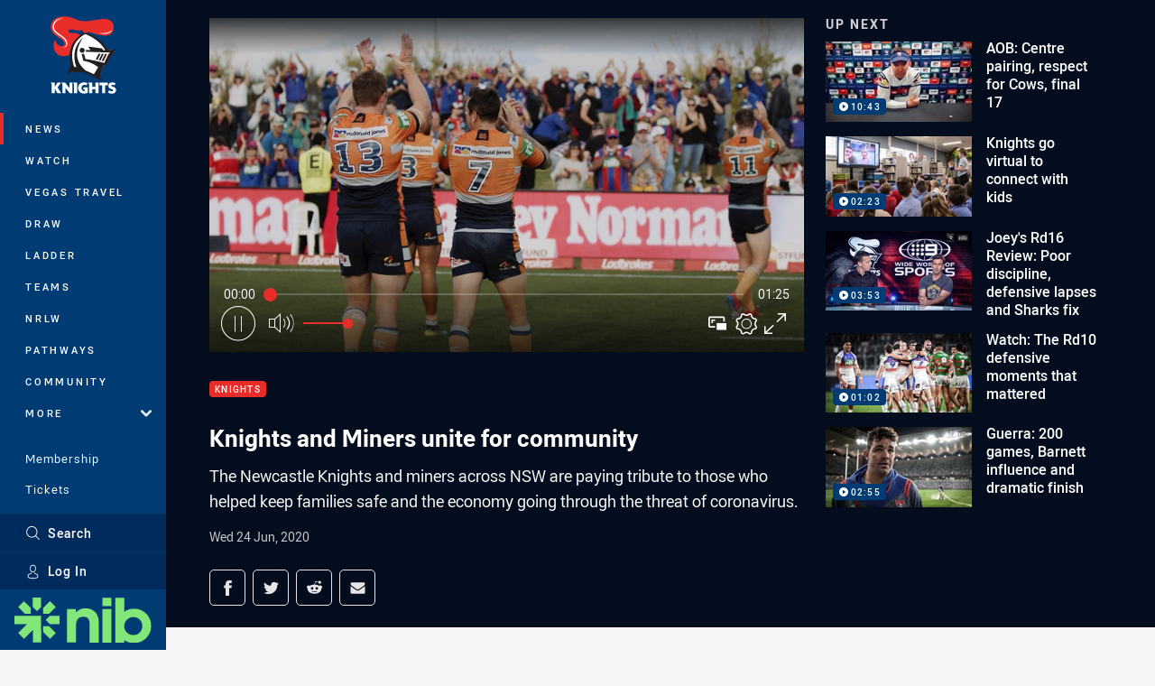

--- FILE ---
content_type: text/html; charset=utf-8
request_url: https://www.google.com/recaptcha/api2/aframe
body_size: 184
content:
<!DOCTYPE HTML><html><head><meta http-equiv="content-type" content="text/html; charset=UTF-8"></head><body><script nonce="kMa09Dy74kkRTzjYDoDlTA">/** Anti-fraud and anti-abuse applications only. See google.com/recaptcha */ try{var clients={'sodar':'https://pagead2.googlesyndication.com/pagead/sodar?'};window.addEventListener("message",function(a){try{if(a.source===window.parent){var b=JSON.parse(a.data);var c=clients[b['id']];if(c){var d=document.createElement('img');d.src=c+b['params']+'&rc='+(localStorage.getItem("rc::a")?sessionStorage.getItem("rc::b"):"");window.document.body.appendChild(d);sessionStorage.setItem("rc::e",parseInt(sessionStorage.getItem("rc::e")||0)+1);localStorage.setItem("rc::h",'1769569269795');}}}catch(b){}});window.parent.postMessage("_grecaptcha_ready", "*");}catch(b){}</script></body></html>

--- FILE ---
content_type: image/svg+xml
request_url: https://www.newcastleknights.com.au/contentassets/55fc620fb75b47d082ec8db3660db848/newera_wide_v3.svg?preset=sponsor-small
body_size: 2894
content:
<?xml version="1.0" encoding="UTF-8"?>
<svg xmlns="http://www.w3.org/2000/svg" xmlns:xlink="http://www.w3.org/1999/xlink" xmlns:serif="http://www.serif.com/" version="1.1" viewBox="0 0 300 100">
  <!-- Generator: Adobe Illustrator 29.0.0, SVG Export Plug-In . SVG Version: 2.1.0 Build 186)  -->
  <defs>
    <style>
      .st0 {
        fill: #002d6a;
      }

      .st1 {
        fill: url(#radial-gradient);
      }

      .st2 {
        fill: url(#linear-gradient);
      }

      .st3 {
        isolation: isolate;
      }

      .st4 {
        fill: #213467;
      }

      .st5 {
        fill: url(#linear-gradient1);
        mix-blend-mode: multiply;
      }

      .st5, .st6 {
        opacity: .5;
      }

      .st7 {
        fill: #4ac7e9;
      }

      .st6 {
        fill: url(#radial-gradient1);
      }
    </style>
    <linearGradient id="linear-gradient" x1=".6" y1="55.2" x2="31.4" y2="55.2" gradientUnits="userSpaceOnUse">
      <stop offset="0" stop-color="#002d6a" stop-opacity="0"/>
      <stop offset="0" stop-color="#002d6a" stop-opacity="0"/>
      <stop offset="1" stop-color="#002d6a" stop-opacity=".5"/>
    </linearGradient>
    <linearGradient id="linear-gradient1" x1="56.9" y1="8.5" x2="10.1" y2="60" gradientUnits="userSpaceOnUse">
      <stop offset=".4" stop-color="#002d6a" stop-opacity="0"/>
      <stop offset=".5" stop-color="#002d6a" stop-opacity="0"/>
      <stop offset=".5" stop-color="#002d6a" stop-opacity=".1"/>
      <stop offset=".6" stop-color="#002d6a" stop-opacity=".3"/>
      <stop offset=".6" stop-color="#002d6a" stop-opacity=".5"/>
      <stop offset=".7" stop-color="#002d6a" stop-opacity=".8"/>
      <stop offset=".7" stop-color="#002d6a"/>
    </linearGradient>
    <radialGradient id="radial-gradient" cx="44.4" cy="-1177.8" fx="44.4" fy="-1177.8" r="42.2" gradientTransform="translate(-18.5 237.8) scale(1 .1)" gradientUnits="userSpaceOnUse">
      <stop offset="0" stop-color="#002d6a" stop-opacity=".3"/>
      <stop offset=".3" stop-color="#002d6a" stop-opacity=".1"/>
      <stop offset=".6" stop-color="#002d6a" stop-opacity="0"/>
      <stop offset="1" stop-color="#002d6a" stop-opacity="0"/>
    </radialGradient>
    <radialGradient id="radial-gradient1" cx="44.4" cy="19" fx="44.4" fy="19" r="7.4" gradientTransform="translate(13.9 -20.2) rotate(25.1) scale(1 1.2)" gradientUnits="userSpaceOnUse">
      <stop offset=".2" stop-color="#002d6a" stop-opacity="0"/>
      <stop offset=".4" stop-color="#002d6a" stop-opacity="0"/>
      <stop offset=".5" stop-color="#002d6a" stop-opacity=".1"/>
      <stop offset=".7" stop-color="#002d6a" stop-opacity=".3"/>
      <stop offset=".8" stop-color="#002d6a" stop-opacity=".5"/>
      <stop offset=".9" stop-color="#002d6a" stop-opacity=".8"/>
      <stop offset="1" stop-color="#002d6a"/>
    </radialGradient>
  </defs>
  <g class="st3">
    <g id="Layer_1">
      <g>
        <g>
          <path class="st2" d="M31.3,52.7c0-.1.1-.2.2-.3-14.7,4.9-30.8-2.4-30.8-2.4,12.1,15.6,25.7,11.9,30.7,2.8Z"/>
          <path class="st7" d="M65.8,16.6c-3.4,10.8-12.6,23.5-16.3,29.4-4,6.5-8.7,15.5-24.3,17.2-15.6,1.7-24.6-13.3-24.6-13.3,12.1,15.6,25.7,11.9,30.7,2.8,0-.1.1-.2.2-.3,4.2-9-20.2-17.3-24.8-19.9,44.8,11.5,59.2-15.8,59.2-15.8Z"/>
          <path class="st5" d="M65.8,16.6c-3.4,10.8-12.6,23.5-16.3,29.4-4,6.5-8.7,15.5-24.3,17.2-15.6,1.7-24.6-13.3-24.6-13.3,12.1,15.6,25.7,11.9,30.7,2.8,0-.1.1-.2.2-.3,4.2-9-20.2-17.3-24.8-19.9,44.8,11.5,59.2-15.8,59.2-15.8Z"/>
          <path class="st1" d="M72.3,75.1c0,3.2-19.8,5.8-44.2,5.8s-44.2-2.6-44.2-5.8,19.8-5.8,44.2-5.8,44.2,2.6,44.2,5.8"/>
        </g>
        <g>
          <path class="st4" d="M153.3,68.8h-4.4v-1.4h10.2v1.4h-4.4v11.6h-1.5v-11.6Z"/>
          <path class="st4" d="M161.9,67.5h9.4v1.3h-7.9v4.4h7.1v1.3h-7.1v4.5h8v1.3h-9.5v-13Z"/>
          <path class="st4" d="M173.8,74h0c0-3.7,2.7-6.7,6.6-6.7s3.8.8,5.1,2.1l-1,1.1c-1.1-1-2.3-1.8-4.1-1.8-2.9,0-5,2.3-5,5.3h0c0,3,2.2,5.4,5,5.4s2.9-.7,4.2-1.9l1,.9c-1.4,1.4-2.8,2.3-5.2,2.3-3.7,0-6.5-2.9-6.5-6.7Z"/>
          <path class="st4" d="M188,67.5h1.5v5.8h7.5v-5.8h1.5v13h-1.5v-5.8h-7.5v5.8h-1.5v-13Z"/>
          <path class="st4" d="M202.1,67.5h1.4l8.2,10.4v-10.4h1.4v13h-1.2l-8.4-10.6v10.6h-1.4v-13Z"/>
          <path class="st4" d="M216.2,74h0c0-3.6,2.7-6.7,6.6-6.7s6.6,3.1,6.6,6.7h0c0,3.6-2.7,6.7-6.6,6.7s-6.6-3.1-6.6-6.7ZM227.9,74h0c0-3-2.1-5.4-5.1-5.4s-5.1,2.4-5.1,5.3h0c0,3,2.1,5.4,5.1,5.4s5.1-2.4,5.1-5.3Z"/>
          <path class="st4" d="M232.5,67.5h1.5v11.6h7.3v1.4h-8.8v-13Z"/>
          <path class="st4" d="M242.7,74h0c0-3.6,2.7-6.7,6.6-6.7s6.6,3.1,6.6,6.7h0c0,3.6-2.7,6.7-6.6,6.7s-6.6-3.1-6.6-6.7ZM254.4,74h0c0-3-2.1-5.4-5.1-5.4s-5.1,2.4-5.1,5.3h0c0,3,2.1,5.4,5.1,5.4s5.1-2.4,5.1-5.3Z"/>
          <path class="st4" d="M258.4,74h0c0-3.6,2.6-6.7,6.5-6.7s3.5.6,4.8,1.7l-.9,1.1c-1-.9-2.1-1.5-3.9-1.5-2.9,0-4.9,2.4-4.9,5.3h0c0,3.1,2,5.4,5.1,5.4s2.9-.6,3.7-1.3v-3.2h-3.9v-1.3h5.4v5.2c-1.2,1.1-3,2-5.2,2-4.1,0-6.6-3-6.6-6.7Z"/>
          <path class="st4" d="M277,75.3l-5.4-7.8h1.8l4.4,6.5,4.4-6.5h1.7l-5.4,7.8v5.2h-1.5v-5.1Z"/>
        </g>
        <g>
          <path class="st0" d="M80.4,62.6V30.4h4.7c1,0,1.7.5,2,1.4l.5,2.5c.6-.7,1.3-1.3,2.1-1.8.7-.5,1.5-1,2.3-1.4.8-.4,1.7-.7,2.6-.9.9-.2,1.9-.3,3-.3,1.8,0,3.3.3,4.7.9,1.4.6,2.5,1.4,3.4,2.5.9,1.1,1.6,2.4,2.1,3.9.5,1.5.7,3.1.7,4.9v20.5h-7.7v-20.5c0-2-.5-3.5-1.4-4.6-.9-1.1-2.3-1.6-4.1-1.6s-2.6.3-3.8.9c-1.2.6-2.3,1.4-3.3,2.5v23.3h-7.7Z"/>
          <path class="st0" d="M128.1,29.9c2,0,3.9.3,5.6,1,1.7.6,3.2,1.6,4.4,2.8,1.2,1.2,2.2,2.8,2.9,4.6.7,1.8,1,3.9,1,6.2s0,1.1,0,1.5c0,.4-.1.7-.3.9-.1.2-.3.4-.5.5-.2,0-.5.1-.9.1h-19.9c.2,3.3,1.1,5.7,2.7,7.3,1.5,1.5,3.6,2.3,6.1,2.3s2.3-.1,3.2-.4c.9-.3,1.7-.6,2.4-1,.7-.4,1.3-.7,1.8-1,.5-.3,1-.4,1.5-.4s.6,0,.8.2c.2.1.4.3.6.5l2.3,2.8c-.9,1-1.8,1.8-2.9,2.5-1.1.7-2.2,1.2-3.3,1.6-1.2.4-2.3.7-3.5.9-1.2.2-2.4.3-3.5.3-2.2,0-4.3-.4-6.2-1.1-1.9-.7-3.6-1.8-5-3.3-1.4-1.5-2.5-3.3-3.4-5.4-.8-2.1-1.2-4.6-1.2-7.4s.4-4.3,1.1-6.2c.7-1.9,1.7-3.6,3.1-5,1.3-1.4,2.9-2.6,4.9-3.4,1.9-.8,4.1-1.3,6.5-1.3ZM128.2,35.5c-2.3,0-4,.6-5.3,1.9-1.3,1.3-2.1,3.1-2.4,5.4h14.6c0-1-.1-1.9-.4-2.8-.3-.9-.7-1.7-1.3-2.3-.6-.7-1.3-1.2-2.1-1.6-.9-.4-1.9-.6-3-.6Z"/>
          <path class="st0" d="M143.1,30.4h6.1c.6,0,1.1.1,1.5.4.4.3.6.6.8,1l4.6,17.2c.3.9.5,1.9.6,2.8.2.9.3,1.8.5,2.7.2-.9.5-1.8.7-2.7.3-.9.5-1.8.8-2.8l5.3-17.3c.1-.4.4-.8.8-1,.4-.3.8-.4,1.3-.4h3.4c.6,0,1,.1,1.4.4.4.3.6.6.8,1l5.3,17.6c.3.9.5,1.8.7,2.6.2.8.4,1.7.6,2.6.1-.9.3-1.8.5-2.7.2-.9.4-1.8.7-2.8l4.8-17.2c.1-.4.4-.8.8-1,.4-.3.9-.4,1.4-.4h5.9l-10.2,32.2h-6.2c-.7,0-1.2-.5-1.4-1.4l-5.8-18.6c-.2-.6-.4-1.2-.5-1.8-.2-.6-.3-1.2-.4-1.8-.1.6-.3,1.2-.4,1.9-.1.6-.3,1.2-.5,1.9l-5.9,18.5c-.3.9-.9,1.4-1.7,1.4h-5.9l-10.2-32.2Z"/>
          <path class="st0" d="M215.8,29.9c2,0,3.9.3,5.6,1,1.7.6,3.2,1.6,4.4,2.8,1.2,1.2,2.2,2.8,2.9,4.6.7,1.8,1,3.9,1,6.2s0,1.1,0,1.5c0,.4-.1.7-.3.9-.1.2-.3.4-.5.5-.2,0-.5.1-.9.1h-19.9c.2,3.3,1.1,5.7,2.7,7.3,1.5,1.5,3.6,2.3,6.1,2.3s2.3-.1,3.2-.4c.9-.3,1.7-.6,2.4-1,.7-.4,1.3-.7,1.8-1,.5-.3,1-.4,1.5-.4s.6,0,.8.2c.2.1.4.3.6.5l2.3,2.8c-.9,1-1.8,1.8-2.9,2.5-1.1.7-2.2,1.2-3.3,1.6-1.2.4-2.3.7-3.5.9-1.2.2-2.4.3-3.5.3-2.2,0-4.3-.4-6.2-1.1-1.9-.7-3.6-1.8-5-3.3-1.4-1.5-2.5-3.3-3.4-5.4-.8-2.1-1.2-4.6-1.2-7.4s.4-4.3,1.1-6.2c.7-1.9,1.7-3.6,3.1-5,1.3-1.4,2.9-2.6,4.9-3.4,1.9-.8,4.1-1.3,6.5-1.3ZM216,35.5c-2.3,0-4,.6-5.3,1.9-1.3,1.3-2.1,3.1-2.4,5.4h14.6c0-1-.1-1.9-.4-2.8-.3-.9-.7-1.7-1.3-2.3-.6-.7-1.3-1.2-2.1-1.6-.9-.4-1.9-.6-3-.6Z"/>
          <path class="st0" d="M234.8,62.6V30.4h4.5c.8,0,1.3.1,1.7.4.3.3.5.8.6,1.5l.5,3.9c1.2-2,2.5-3.6,4-4.7,1.5-1.1,3.3-1.7,5.2-1.7s2.9.4,4,1.1l-1,5.8c0,.4-.2.6-.4.8-.2.2-.5.2-.8.2s-.7,0-1.3-.2c-.5-.1-1.3-.2-2.2-.2-1.6,0-3,.4-4.1,1.3-1.2.9-2.1,2.2-2.9,3.9v20h-7.7Z"/>
          <path class="st0" d="M283.5,62.6h-3.5c-.7,0-1.3-.1-1.7-.3-.4-.2-.7-.7-.9-1.3l-.7-2.3c-.8.7-1.6,1.4-2.4,1.9-.8.6-1.6,1-2.4,1.4-.8.4-1.7.7-2.7.8-.9.2-2,.3-3.1.3s-2.6-.2-3.8-.5c-1.2-.4-2.1-.9-3-1.6-.8-.7-1.5-1.6-1.9-2.7-.5-1.1-.7-2.4-.7-3.8s.3-2.4,1-3.6c.6-1.2,1.7-2.2,3.2-3.2,1.5-1,3.5-1.7,5.9-2.4,2.5-.6,5.5-1,9.2-1.1v-1.9c0-2.2-.5-3.7-1.4-4.8-.9-1-2.2-1.6-4-1.6s-2.3.1-3.1.4c-.8.3-1.6.6-2.2,1-.6.4-1.2.7-1.7,1-.5.3-1.1.4-1.7.4s-1-.1-1.3-.4c-.4-.3-.7-.6-.9-1l-1.4-2.5c3.7-3.4,8.2-5.1,13.4-5.1s3.6.3,5,.9c1.5.6,2.7,1.5,3.7,2.6,1,1.1,1.8,2.4,2.3,3.9.5,1.5.8,3.2.8,5v20.3ZM268.4,57.8c.8,0,1.5,0,2.2-.2.7-.1,1.3-.4,1.9-.7.6-.3,1.2-.7,1.7-1.1.6-.4,1.1-.9,1.7-1.5v-5.4c-2.3.1-4.1.3-5.7.6-1.5.3-2.7.6-3.7,1.1-.9.4-1.6,1-2,1.5-.4.6-.6,1.2-.6,1.9,0,1.4.4,2.3,1.2,2.9.8.6,1.9.9,3.2.9Z"/>
          <path class="st7" d="M290.5,58.4c0-.6.1-1.3.4-1.9.2-.6.6-1.1,1-1.5.4-.4.9-.8,1.5-1,.6-.3,1.2-.4,1.9-.4s1.3.1,1.9.4c.6.3,1.1.6,1.5,1,.4.4.8.9,1,1.5.3.6.4,1.2.4,1.9s-.1,1.3-.4,1.9c-.3.6-.6,1.1-1,1.5s-.9.7-1.5,1c-.6.2-1.2.4-1.9.4s-1.3-.1-1.9-.4c-.6-.2-1.1-.6-1.5-1-.4-.4-.8-.9-1-1.5-.2-.6-.4-1.2-.4-1.9Z"/>
        </g>
        <g>
          <ellipse class="st7" cx="41.8" cy="21.2" rx="5" ry="6.9" transform="translate(-1.2 2.6) rotate(-3.5)"/>
          <ellipse class="st6" cx="41.8" cy="21.2" rx="5" ry="6.9" transform="translate(-1.2 2.6) rotate(-3.5)"/>
        </g>
      </g>
    </g>
  </g>
</svg>

--- FILE ---
content_type: text/vtt
request_url: https://vcdn-prod.nrl.com/vod/48417056-1593041229/thumbs.vtt
body_size: 416
content:
WEBVTT

00:00:00.000 --> 00:00:03.411
sprite0.jpg#xywh=0,0,320,240

00:00:03.411 --> 00:00:06.822
sprite0.jpg#xywh=320,0,320,240

00:00:06.822 --> 00:00:10.233
sprite0.jpg#xywh=640,0,320,240

00:00:10.233 --> 00:00:13.644
sprite0.jpg#xywh=960,0,320,240

00:00:13.644 --> 00:00:17.056
sprite0.jpg#xywh=1280,0,320,240

00:00:17.056 --> 00:00:20.467
sprite0.jpg#xywh=0,240,320,240

00:00:20.467 --> 00:00:23.878
sprite0.jpg#xywh=320,240,320,240

00:00:23.878 --> 00:00:27.289
sprite0.jpg#xywh=640,240,320,240

00:00:27.289 --> 00:00:30.700
sprite0.jpg#xywh=960,240,320,240

00:00:30.700 --> 00:00:34.112
sprite0.jpg#xywh=1280,240,320,240

00:00:34.112 --> 00:00:37.523
sprite0.jpg#xywh=0,480,320,240

00:00:37.523 --> 00:00:40.934
sprite0.jpg#xywh=320,480,320,240

00:00:40.934 --> 00:00:44.345
sprite0.jpg#xywh=640,480,320,240

00:00:44.345 --> 00:00:47.756
sprite0.jpg#xywh=960,480,320,240

00:00:47.756 --> 00:00:51.168
sprite0.jpg#xywh=1280,480,320,240

00:00:51.168 --> 00:00:54.579
sprite0.jpg#xywh=0,720,320,240

00:00:54.579 --> 00:00:57.990
sprite0.jpg#xywh=320,720,320,240

00:00:57.990 --> 00:01:01.401
sprite0.jpg#xywh=640,720,320,240

00:01:01.401 --> 00:01:04.812
sprite0.jpg#xywh=960,720,320,240

00:01:04.812 --> 00:01:08.224
sprite0.jpg#xywh=1280,720,320,240

00:01:08.224 --> 00:01:11.635
sprite0.jpg#xywh=0,960,320,240

00:01:11.635 --> 00:01:15.046
sprite0.jpg#xywh=320,960,320,240

00:01:15.046 --> 00:01:18.457
sprite0.jpg#xywh=640,960,320,240

00:01:18.457 --> 00:01:21.868
sprite0.jpg#xywh=960,960,320,240

00:01:21.868 --> 00:01:25.279
sprite0.jpg#xywh=1280,960,320,240


